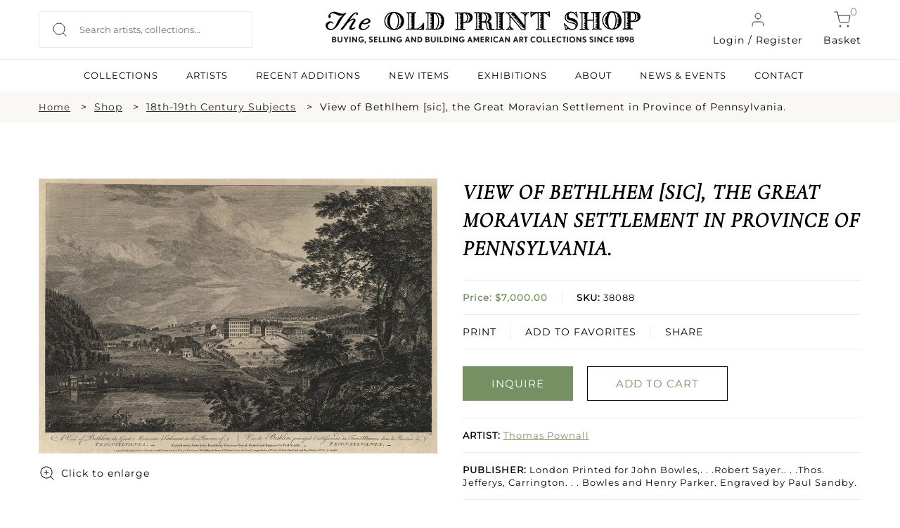

--- FILE ---
content_type: text/html; charset=UTF-8
request_url: https://oldprintshop.com/product/70587?inventoryno=38088&itemno=1
body_size: 11581
content:
<!DOCTYPE html PUBLIC "-//W3C//DTD XHTML 1.0 Transitional//EN" "http://www.w3.org/TR/xhtml1/DTD/xhtml1-transitional.dtd">
<html xmlns="http://www.w3.org/1999/xhtml">
<head>
	<script type="text/javascript">
	var asset_base = "https://oldprintshop.com/bundles/site";
	</script>
	<meta name="csrf-token" content="ReOVYcL5YDWYpmFMuZJ2l5wIMly0yPAFY3AS2snI">
	
	<meta http-equiv="Content-Type" content="text/html; charset=utf-8" />
	<title>View of Bethlhem [sic], the Great Moravian Settlement in Province of Pennsylvania. | The Old Print Shop</title>
	<meta name="viewport" content="width=device-width, initial-scale=1"/>
	<link rel="shortcut icon" type="image/x-icon" href="https://oldprintshop.com/bundles/site/favicons/favicon-144.png">
	<!-- non-retina iPhone pre iOS 7 -->
	<link rel="apple-touch-icon" href="https://oldprintshop.com/bundles/site/favicons/icon57.png" sizes="57x57">
	<!-- non-retina iPad pre iOS 7 -->
	<link rel="apple-touch-icon" href="https://oldprintshop.com/bundles/site/favicons/icon72.png" sizes="72x72">
	<!-- non-retina iPad iOS 7 -->
	<link rel="apple-touch-icon" href="https://oldprintshop.com/bundles/site/favicons/icon76.png" sizes="76x76">
	<!-- retina iPhone pre iOS 7 -->
	<link rel="apple-touch-icon" href="https://oldprintshop.com/bundles/site/favicons/icon114.png" sizes="114x114">
	<!-- retina iPhone iOS 7 -->
	<link rel="apple-touch-icon" href="https://oldprintshop.com/bundles/site/favicons/icon120.png" sizes="120x120">
	<!-- retina iPad pre iOS 7 -->
	<link rel="apple-touch-icon" href="https://oldprintshop.com/bundles/site/favicons/icon144.png" sizes="144x144">
	<!-- retina iPad iOS 7 -->
	<link rel="apple-touch-icon" href="https://oldprintshop.com/bundles/site/favicons/icon152.png" sizes="152x152">
	<!-- Win8 tile -->
	<meta name="msapplication-TileImage" content="https://oldprintshop.com/bundles/site/favicons/favicon-144.png">
	<meta name="msapplication-TileColor" content="#B20099"/>
	<meta name="application-name" content="name" />
	<!-- IE11 tiles -->
 	<meta name="msapplication-square70x70logo" content="https://oldprintshop.com/bundles/site/favicons/tile-tiny.png"/>
	<meta name="msapplication-square150x150logo" content="https://oldprintshop.com/bundles/site/favicons/tile-square.png"/>
	<meta name="msapplication-wide310x150logo" content="https://oldprintshop.com/bundles/site/favicons/tile-wide.png"/>
	<meta name="msapplication-square310x310logo" content="https://oldprintshop.com/bundles/site/favicons/tile-large.png"/>
	
	<meta name="title" content="The Old Print Shop">
	<meta name="keywords" content="The Old Print Shop, The Old Print Gallery">
	<meta name="description" content="The Old Print Shop">
	<meta name="tagline" content="The Old Print Shop ">

	<link href="https://oldprintshop.com/bundles/site/css/jquery.akordeon.css" rel="stylesheet" type="text/css" />
	<!--<link href="//code.jquery.com/ui/1.11.2/themes/smoothness/jquery-ui.css" rel="stylesheet" type="text/css" />-->
	<link href="https://oldprintshop.com/bundles/site/css/animate.min.css" rel="stylesheet" type="text/css" />
	<link href="https://oldprintshop.com/bundles/site/css/flexslider.css" rel="stylesheet" type="text/css"/>
	<link href="https://oldprintshop.com/bundles/site/css/style.css" rel="stylesheet" type="text/css" />
	<link href="https://oldprintshop.com/bundles/site/css/demos.css" rel="stylesheet" type="text/css" />
	<link href="https://oldprintshop.com/bundles/site/css/gallery.css" rel="stylesheet" type="text/css" />
	<link href="https://oldprintshop.com/bundles/site/css/elastislide.css" rel="stylesheet" type="text/css" />
	<link href="https://oldprintshop.com/bundles/site/css/jquery.fancybox.css" rel="stylesheet" type="text/css" />
	<link href="https://oldprintshop.com/bundles/site/css/slick.css" rel="stylesheet" type="text/css" />
	<link href="https://oldprintshop.com/bundles/site/css/main.css" rel="stylesheet" type="text/css" />
	<link href="https://oldprintshop.com/bundles/site/css/media-queries.css" rel="stylesheet" type="text/css" />
	<script>
	 (function(i,s,o,g,r,a,m){i['GoogleAnalyticsObject']=r;i[r]=i[r]||function(){
	  (i[r].q=i[r].q||[]).push(arguments)},i[r].l=1*new Date();a=s.createElement(o),
	  m=s.getElementsByTagName(o)[0];a.async=1;a.src=g;m.parentNode.insertBefore(a,m)
	  })(window,document,'script','https://www.google-analytics.com/analytics.js','ga');
	 
	  ga('create', 'UA-76769989-1', 'auto');
	  ga('send', 'pageview');
	 
	</script>
	<script>

		fbPageOptions = {
				
		  licenseKey: 'CXNv9Hcx9W5e'
		
		 
			
		 

		};
	</script>
	<script type="text/javascript" src="https://oldprintshop.com/bundles/site/js/jquery.js" ></script>
	<script type="text/javascript" src="https://oldprintshop.com/bundles/site/js/jquery-ui.js"></script>
	<script type="text/javascript" src="https://oldprintshop.com/bundles/site/js/BackToTop.jquery.js"></script>

	<script type="text/javascript" src="https://oldprintshop.com/bundles/site/js/jquery_002.js"></script>
	
	<script type="text/javascript" src="https://oldprintshop.com/bundles/site/js/jquery.flexslider.js"></script>
	<script type="text/javascript" src="https://oldprintshop.com/bundles/site/js/modernizr.custom.17475.js"></script>
	<script type="text/javascript" src="https://oldprintshop.com/bundles/site/js/jquery.elastislide.js"></script>
	<script type="text/javascript" src="https://oldprintshop.com/bundles/site/js/jquery.ad-gallery.js"></script>
	<script type="text/javascript" src="https://oldprintshop.com/bundles/site/js/jquery.fancybox.js"></script>
	<!--<script type="text/javascript" src="https://oldprintshop.com/bundles/site/js_accordian/jquery.ui.widget.js"></script>
	<script type="text/javascript" src="https://oldprintshop.com/bundles/site/js_accordian/jquery.ui.accordion.js"></script>-->
	<script type="text/javascript" src="https://oldprintshop.com/bundles/site/js/jquery.akordeon.js"></script>
	<script type="text/javascript" src="https://oldprintshop.com/bundles/site/js/dropdown.js"></script>
	
	<script type="text/javascript" src="https://oldprintshop.com/bundles/site/js/numeral.min.js"></script>
	<script type="text/javascript" src="https://oldprintshop.com/bundles/site/js/languages.min.js"></script>
	<!--<script type="text/javascript" src="https://oldprintshop.com/bundles/site/js/sidebar.js"></script>-->
	<script>

	$(document).ready(function(){
		$("#show").click(function(){
			$(".search_section").slideToggle('slow');
		});

		$('.fancybox').fancybox();
			});
	</script>
	<style type="text/css">
		.sub-nav.two-col {
			min-width: 420px;
		}
		.sub-nav.two-col .col {
			float: left;
			width: 50%;
		}
		ul.sub-nav.two-col .col strong {
			text-transform: uppercase;
		}
		.breadcumbs {
			margin: 10px 0;
			padding: 0;
		}
		.breadcumbs > ul {
			list-style: outside none none;
		}
		.breadcumbs li {
			float: left;
			margin-right: 10px;
		}
		.breadcumbs > ul::after {
			clear: both;
			content: "";
			display: block;
		}
		.breadcumbs li:after {
			content: ">";
			margin-left: 15px;
		}
		.breadcumbs li:last-child:after {
			display: none;
		}
		@media (max-width:768px){
			.breadcumbs {
				display: none;
			}
		}
		@media (min-width: 100px) and (max-width: 767px) {

			.breadcumbs li {
				padding-bottom: 5px;
			}
			.breadcumbs li:after {
				margin-left: 5px;
			}
		}
	</style>


	<link rel="stylesheet" href="https://oldprintshop.com/bundles/site/floatbox8.5.2/floatbox.css"/>
	<script src="https://oldprintshop.com/bundles/site/floatbox8.5.2/floatbox.js"></script>

</head>
<body>
	<div class="new">
	<div class="top-header">
		<div class="container-new over-un">
			<div class="grid-header-container">
					<div class="header-column headappend">
						<div style ="overflow:auto;">
							<div class="search_section_wp">
								
									<form id= "searchboxheader" action="https://oldprintshop.com/shop" method="get" class="search-form">
												

								<input id="search_field" class="search_field" placeholder="Search artists, collections..." name="search" autocomplete="off" type="text" autocomplete="off" />
								<input type="submit" class="search_btn" value="" />
								</form>
							</div>
						</div>
					</div>
					<div class="header-column">
						<a href="https://oldprintshop.com" title="The Old Print Shop" class="site-logo-add"><img alt="The Old Print Shop" src="https://oldprintshop.com/bundles/site/images/OPSlogo.png" /></a>
					</div>
					<div class="header-column mob-menu-col">
											
						<a href="#login-reg-pop" class="login login-cart fancybox"><img src ="https://oldprintshop.com/uploads/new-images/user.svg" class="header-icon">Login / Register</a>
						
												
						<a href="https://oldprintshop.com/cart" class="cart login-cart"><span class="bag">0</span><img src ="https://oldprintshop.com/uploads/new-images/shopping-cart.svg" class="header-icon">Basket</a>
						<div id='mob-menu' onclick="showmobmenu()">
							<div class="bar-top"></div>
							<div class="bar-middle"></div>
							<div class="bar-bottom"></div>
						</div>
						<!-- Show hide mobile menu -->
						<script>
							function showmobmenu() {
								var element = document.getElementById("mob-menu");
								element.classList.toggle("hamburger-menu");
								var nav = document.getElementById("navigation-head");
								nav.classList.toggle("show-hide-menu");
								}
						</script>
						<!-- ----- -->
					</div>

								<ul id="login1" style="display:;" class="menu">
								<li><a class="fancybox" href="#loginpop">Login</a></li>
				<li><a class="fancybox" href="#registerpop">Register</a></li>
							</ul>
			
						<script>
							function showlogin() {
								var log = document.getElementById("login-pop");
								var reg = document.getElementById("register-pop");
								var tab1 = document.getElementById("login-trigger");
								var tab2 = document.getElementById("register-trigger");
								log.classList.add("active-reg");
								reg.classList.remove("active-reg");
								tab1.classList.add("active-tab");
								tab2.classList.remove("active-tab");
							}
							function showregister() {
								var log = document.getElementById("login-pop");
								var reg = document.getElementById("register-pop");
								var tab1 = document.getElementById("login-trigger");
								var tab2 = document.getElementById("register-trigger");
								log.classList.remove("active-reg");
								reg.classList.add("active-reg");
								tab1.classList.remove("active-tab");
								tab2.classList.add("active-tab");
							}
						</script>
			<div id="login-reg-pop" class="grid-col-pop" style="display: none;">
			<div class="left-pop" style=" display: block;">
			<img src="https://oldprintshop.com/uploads/new-images/c.jpg">
			</div>
			<div class="popup right-pop">
				<ul class="pop-tabs">
					<li class="login-trigger active-tab" id="login-trigger" onclick="showlogin()">Login</li>
					<li class="register-trigger" id="register-trigger" onclick="showregister()">Sign Up</li>
				</ul>
				<div class="login-pop log-reg active-reg" id="login-pop">
					<div class="mid-popup mid_popup">
						<form method="post" action="https://oldprintshop.com/login">
						<input type="hidden" name="_token" id="token1" value="ReOVYcL5YDWYpmFMuZJ2l5wIMly0yPAFY3AS2snI">
							<input type="text" placeholder="E-Mail" name="username" />
							<input type="password" placeholder="Password" name="password" />
							<input type="submit" class="login" value="Sign In" />
						</form>
					</div>
				</div>
				<div class="register-pop log-reg" id="register-pop">
					<div class="mid-popup mid_popup">
						<form method="post" action="https://oldprintshop.com/register">
							<input type="email" placeholder="E-Mail" name="email" />
							<input type="text" placeholder="First name" name="first_name" class="wd-50 first-wd" />
							<input type="text" placeholder="Last name" name="last_name" class="wd-50 last-wd" />
							<input type="password" placeholder="Password" name="password" />
							<input type="password" placeholder="Confirm password" name="password_confirmation" />
							<input type="hidden" name="_token" value="ReOVYcL5YDWYpmFMuZJ2l5wIMly0yPAFY3AS2snI" />
							<input type="submit" class="login" value="Sign Up" />
						</form>
					</div>
				</div>
			</div>
		</div>

			</div>
		</div>
		<hr class="head-hr">
		<div class="container-new over-un">
			<div class="header-nav" id="navigation-head">
				<ul>
					<!-- <li><a  href="https://oldprintshop.com/shop">SHOP</a><li> -->
					<li><a  href="https://oldprintshop.com/collection">COLLECTIONS</a><li>
					<li><a  href="https://oldprintshop.com/all-artist">ARTISTS</a><li>
					<li><a  href="https://oldprintshop.com/recent-additions"> Recent Additions</a><li>
					<li><a  href="https://oldprintshop.com/new-items">New Items</a><li>
					<li><a  href="https://oldprintshop.com/exhibition">EXHIBITIONS</a><li>
					<li><a class=notactive href="https://oldprintshop.com/about-us">ABOUT</a><li>
					<li><a  href="https://oldprintshop.com/blogs">NEWS & EVENTS</a><li>
					<li><a  href="https://oldprintshop.com/contact">CONTACT</a><li>
									</ul>
			</div>
		</div>














	</div>
</div>


	<div class="animated fadeIn">
		<!-- <div class="top_header test4">
			<div class="header_wp">
				<div class="top_right">
					<ul>
						<li><a class="fancybox" href="#newspop">sign up for our news</a></li>
												<li><a href="https://oldprintshop.com/cart" class="cart-bag">shopping cart<img class="icon" src="https://oldprintshop.com/bundles/site/images/shopping-cart.png"></a></li>
						<li>
							<a href="https://oldprintshop.com/cart"><span class="bag">0</span></a>
						</li>
											</ul>
				</div>
			</div>
		</div> -->

		

		<div class="search_section fleft">
			<div class="search_section_wp">
				
					<form action="https://oldprintshop.com/shop" method="get">
								

	
				<input class="search_section_field" placeholder="ENTER AN ARTIST, TITLE OR MEDIUM" name="search" autocomplete="off" type="text" />
				<input type="submit" class="search_btn" value="" />
				</form>
			</div>
		</div>

		<div id="loginpop" style="display: none;">
			<div class="popup">
				<div class="popup_pop">
					<h3>LOGIN</h3>
				</div>
				<div class="register-text"><p>
								Login to shop and access your account
								</p></div>
				<div class="mid_popup">
					<form method="post" action="https://oldprintshop.com/login">
					<input type="hidden" name="_token" id="token2" value="ReOVYcL5YDWYpmFMuZJ2l5wIMly0yPAFY3AS2snI">
						<input type="text" placeholder="E-Mail" name="username" />
						<input type="password" placeholder="Password" name="password" />
						<input type="submit" class="login" value="log in" />
					</form>
				</div>
			</div>
		</div>

		<div id="registerpop" style="display: none;">
			<div class="popup">
				<div class="popup_pop">
					<h3>REGISTER</h3>
				</div>
				<div class="register-text"><p>Save what you like, keep track of your orders, and view your purchase history</p></div>
				<div class="mid_popup">
					<form method="post" action="https://oldprintshop.com/register">
					<input type="hidden" name="_token" id="token3" value="ReOVYcL5YDWYpmFMuZJ2l5wIMly0yPAFY3AS2snI">
						<input type="text" placeholder="First name" name="first_name" />
						<input type="text" placeholder="Last name" name="last_name" />
						<input type="email" placeholder="E-Mail" name="email" />
						<input type="password" placeholder="Password" name="password" />
						<input type="password" placeholder="Confirm password" name="password_confirmation" />
						<input type="submit" class="login" value="Register" />
					</form>
				</div>
			</div>
		</div>

		<div id="newspop" style="display: none;">
			<div class="popup">
				<div class="popup_pop">
					<h3>SIGN UP FOR OUR NEWS</h3>
				</div>
				<div class="mid_popup">
					<span>Please enter your email</span>
					<form method="post" action="https://oldprintshop.com">
						<input type="email" placeholder="Email" name="email" />
						<div class="location">
							<input type="checkbox" class="css-checkbox" id="DC" />
							<label for="DC" name="DC" class="css-label lite-gray-check">DC</label>
							<input type="checkbox" class="css-checkbox" id="NY" />
							<label for="NY" name="NY" class="css-label lite-gray-check">New York</label>
						</div>
						<input type="submit" class="login" value="SIGN UP" />
					</form>
				</div>
			</div>
		</div>
 
		<div id="top-menu-wrap">
			<script type="text/javascript">
			jQuery(document).ready(function(){
				jQuery( "li.menu-item-has-children").children("a").removeAttr("href").css("cursor","pointer");
				jQuery( "li.menu-item-has-children").click(function(){
					$mnu = jQuery(this).children('.sub-menu');
					if($mnu.css('display')=='none') {
						jQuery('.sub-menu').slideUp();
						jQuery(this).children('.sub-menu').slideDown();
					}
					else {
						jQuery(this).children('.sub-menu').slideUp();
					}
				});
			});
			</script>
			<div id="search1" style="display:none;">
				<form action="https://oldprintshop.com/shop"  method="get" test>
				<input name="search" autocomplete="off" type="text" class="input_ss" placeholder="ENTER YOUR SEARCH" />
				<input type="submit" class="input-button" value="search" />
				</form>
			</div>
						<ul id="login1" style="display:none;" class="menu">
								<li><a class="fancybox" href="#loginpop">Login</a></li>
				<li><a class="fancybox" href="#registerpop">Register</a></li>
							</ul>
			
			<div class="top-menu group">
				<ul id="menu-main-menu" style="display:none;" class="menu">
					<li><a href="https://oldprintshop.com/recent-additions">recent additions</a></li>
					<li><a href="https://oldprintshop.com/shop">Shop</a></li>
										<li class=" menu-item-has-children">
						<a style="cursor: pointer;">About</a>
						<ul class="sub-menu" style="display:none;">
							<li><span>Old Print Shop</span></li>
							<li><a href="https://oldprintshop.com/our-history">Our History</a></li>
							<li><a href="https://oldprintshop.com/our-staff">Our Staff</a></li>
							<li><a href="https://oldprintshop.com/trade-association">Trade Associations</a></li>
							<li><a href="https://oldprintshop.com/contact">Contact</a></li>
							<li><span>Old Print Gallery</span></li>
							<li><a href="https://oldprintshop.com/our-history">Our History</a></li>
							<li><a href="https://oldprintshop.com/our-staff">Our Staff</a></li>
							<li><a href="https://oldprintshop.com/contact">Contact</a></li>
						</ul>
					</li>
										<li><a href="#">Blog</a>
						<ul class="sub-nav">
							<li><a href="https://oldprintshop.com/blogs">Old Print Shop</a></li>
							<li><a href="https://oldprintshop.com/blogs">Old Print Gallery</a></li>
						</ul>
					</li>
				</ul>
			</div>
		</div>

	

	
		
		<!--  -->
		<div id="app" class="flex-shrink-0">
            <div class="new">
	<div class="full-width-container breadcumbs bg-fl-white">
		<div class="container-new breadcumbs-inner">
			<ul>
				<li><a href="https://oldprintshop.com" class="sm-font">Home</a></li>
									<li><a href="https://oldprintshop.com/shop">Shop</a></li>
																																											<li><a href="https://oldprintshop.com/collection/category/16-18th-19th-century-subjects">18th-19th Century Subjects</a></li>
									
																												<li>View of Bethlhem [sic], the Great Moravian Settlement in Province of Pennsylvania.</li>
																						</ul>
		</div>
	</div>
	<div class="container-new container-eq-space">
		<div class="single-prod-grid">
			<div class="single-prod-col1">
				<div class="single-product-image">
													<a href="https://oldprintshop.com/uploads/jpg/38088.jpg" class="keroro floatbox" data-fb-options="colorTheme:#433941 maxContentHeight:640 controlsPos:tr boxRoundCorners:none caption:">
						<img src="https://oldprintshop.com/uploads/jpg/38088.jpg" alt="image38088" title="View of Bethlhem [sic], the Great Moravian Settlement in Province of Pennsylvania." />
						<div class="enlarge">
							<img src="https://oldprintshop.com/uploads/new-images/zoom-in.png" alt="">
							<p>Click to enlarge</p>
						</div>
					</a>
							</div>
			</div>
			

			<div class="single-prod-col2">
									<!-- 						<br/> -->
						<h4 class="product-name">View of Bethlhem [sic], the Great Moravian Settlement in Province of Pennsylvania.</h4>
					
						<ul class="product-details">
							<li class="list-inner">
								<p class="prod-price"><b>								Price: $7,000.00</br>
								</b></p>
									<p class="prod-sku  list-center"><b>SKU:</b> 38088</p>

							</li>
								
							<li class="prod-function list-inner">
							
							<a href="https://oldprintshop.com/cart/add/70587">PRINT</a>
							
								<a href="https://oldprintshop.com/account/wishlist-add/38088" class="list-center">ADD TO FAVORITES</a>

								<div class="share-1 share-btn list-center">
									<span class="" style="display: block;vertical-align: middle; margin-right: 2px;">SHARE</span>
									<div class="addthis_sharing_toolbox" style="height: 33px; margin-top: -20px; display: block; vertical-align: middle;position:absolute; margin-left: 0 !important;"></div>
								</div>
							</li>
						
						</ul>
						
						<div class="prod-buttons">
							<ul class="buttons_down"> 
															<li><a 
   href="mailto:snewman@oldprintshop.net,atyler@oldprintshop.net?subject=View%20of%20Bethlhem%20%5Bsic%5D%2C%20the%20Great%20Moravian%20Settlement%20in%20Province%20of%20Pennsylvania.%20SKU%3A%2038088" 
   class="detail_button fill-button"
  >
   INQUIRE
</a></li>
								
								
								
								

								<li><a href="https://oldprintshop.com/cart/add/70587" class="detail_button light-button green-obj">ADD TO CART</a></li>
								
							</ul>
						</div>
						<ul class="product-details">
							<li><p class="prod-artist"><b>ARTIST:</b> <a href="https://oldprintshop.com/artists/3628">Thomas Pownall</a></p></li>
														<li><p class="prod-publisher"><b>PUBLISHER:</b> London Printed for John Bowles,. . .Robert Sayer.. . .Thos. Jefferys, Carrington. . . Bowles and Henry Parker. Engraved by Paul Sandby.</p></li>
														<li class="list-inner"><p class="prod-detail"><b>MEDIUM:</b> Copper-plate engraving,</p><p class="prod-detail list-center"><b>DATE:</b> undated, c.1760.</p></li>
							<li><p class="prod-size"><b>EDITION SIZE: </b> Image size 12 5/8 x 20 1/8&quot; (32.2 x 51.2 cm).</p></li>
							<li><p class="prod-description"><b>DESCRIPTION:</b><span class="show-read-more"> This engraving is part of a series of views organized by Thomas Pownall, a British statesman who first came to America in 1753. He was Governor of Massachusetts in 1757 and later of South Carolina in 1760. He also was a talented amateur artist. He organized and encouraged leading print dealers in London to engrave and publish a series of views that were either drawn by himself or by officers of the British Navy and Army. These engravings began with images of sites and events of the French and Indian War (1755 - 1760). Later the views included cities and scenes of various locations from Canada to the Caribbean. Initially, the prints were sold individually or as small groups or parts. Later, the prints were issued and sold as a set, consisting of twenty-eight prints with a title page entitled “Scenographia Americana.”  On the market complete sets are extremely rare. This print bears the imprint “Sketch’d on the Spot by his Excellency Governor Pownal, Painted and Engraved by Paul Sandby.”</span></p></li>
							<li><p class="prod-addinfo"><b>ADDITIONAL INFO:</b><span class="show-read-more"> </span></p></li>
							<li><p class="prod-condition"><b>CONDITION:</b> Good condition. </p></li>
							<li><p class="prod-refrence"><b>REFERENCE:</b> </p></li>
							<li><div class="prod-categories"><b>CATEGORIES:</b> 
							<a href="https://oldprintshop.com/shop/16">18th-19th Century Subjects</a>
							<a href="https://oldprintshop.com/shop?subject=0"></a>
							<a href="https://oldprintshop.com/shop?subjectdetail=0"></a>
							</div></li>	
						</ul>

			</div>
		</div>
	</div>
	
	
 <div id="contactModal">
    <div class="modal-content">
      <span class="close-btn" onclick="closeModal()">X</span>
    
		<form id="contactForm" action="https://oldprintshop.com/contactproduct" method="post">
		<input type="hidden" name="_token" value="ReOVYcL5YDWYpmFMuZJ2l5wIMly0yPAFY3AS2snI" />
        <label>Your Email:</label>
        <input type="email" id="userEmail" required>

        <label>Your Question/Comment (max 250 chars):</label>
        <textarea id="userMessage" maxlength="250" required></textarea>

        <button type="submit">Send</button>
      </form>
    </div>
  </div>
	
	<div class="full-width-container bg-lightskyblue">
		<div class="container-new container-eq-space">
			<h2 class="light-text text-center cap-head">Related Products</h2>
			<div class="hrz-line-spacer">
				<hr class="hrz-line hrz-line-green">
			</div>
			<div class="related-product">
							<div class="related-product-box">
					<div class="related-product-box-inner">
						<div class="related-img">
							<a href="https://oldprintshop.com/product/71258?inventoryno=38572&amp;itemno=1" title="View of the Great Cohoes Falls, on the Mohawk River.  The Fall about Seventy Feet; the River near a Quarter of a Mile Broad.">
								
								
									<img src="https://oldprintshop.com/uploads/jpg/38572_productthumb.jpg" alt="View of the Great Cohoes Falls, on the Mohawk River.  The Fall about Seventy Feet; the River near a Quarter of a Mile Broad." />

							</a>
						</div>
						<a href="https://oldprintshop.com/artists/3628">
							<p class="related-artist">Thomas Pownall</p>
						</a>
						<a href="https://oldprintshop.com/product/71258?inventoryno=38572&amp;itemno=1" title="View of the Great Cohoes Falls, on the Mohawk River.  The Fall about Seventy Feet; the River near a Quarter of a Mile Broad.">
							<p class="related-data">View of the Great Cohoes Falls, on the Mohawk River.  The Fall about Seventy Feet; the River near a Quarter of a Mile Broad.</p>
						</a>
						<p class="related-price light-text">$4500.00</p>
						
						<a href="https://oldprintshop.com/product/71258?inventoryno=38572&amp;itemno=1" class="light-button light-button-white">INQUIRE</a>
					</div>		
				</div>
								<div class="related-product-box">
					<div class="related-product-box-inner">
						<div class="related-img">
							<a href="https://oldprintshop.com/product/132767?inventoryno=84742&amp;itemno=1" title="View in Hudson&#039;s River of Pakepsey &amp; the Catts-kill Mountains, from Sopos Island in Hudson&#039;s River.  A, [and] View in Hudson&#039;s River of the Entrance of what is called the Topan Sea. A, [Pair]">
								
								
									<img src="https://oldprintshop.com/uploads/jpg/84742_productthumb.jpg" alt="View in Hudson&#039;s River of Pakepsey &amp; the Catts-kill Mountains, from Sopos Island in Hudson&#039;s River.  A, [and] View in Hudson&#039;s River of the Entrance of what is called the Topan Sea. A, [Pair]" />

							</a>
						</div>
						<a href="https://oldprintshop.com/artists/3628">
							<p class="related-artist">Thomas Pownall</p>
						</a>
						<a href="https://oldprintshop.com/product/132767?inventoryno=84742&amp;itemno=1" title="View in Hudson&#039;s River of Pakepsey &amp; the Catts-kill Mountains, from Sopos Island in Hudson&#039;s River.  A, [and] View in Hudson&#039;s River of the Entrance of what is called the Topan Sea. A, [Pair]">
							<p class="related-data">View in Hudson&#039;s River of Pakepsey &amp; the Catts-kill Mountains, from Sopos Island in Hudson&#039;s River.  A, [and] View in Hudson&#039;s River of the Entrance of what is called the Topan Sea. A, [Pair]</p>
						</a>
						<p class="related-price light-text">$2750.00</p>
						
						<a href="https://oldprintshop.com/product/132767?inventoryno=84742&amp;itemno=1" class="light-button light-button-white">INQUIRE</a>
					</div>		
				</div>
								<div class="related-product-box">
					<div class="related-product-box-inner">
						<div class="related-img">
							<a href="https://oldprintshop.com/product/70093?inventoryno=37798&amp;itemno=2" title="View in Hudson&#039;s River of the Entrance of what is called the Topan Sea. A,">
								
								
									<img src="https://oldprintshop.com/uploads/jpg/37798_productthumb.jpg" alt="View in Hudson&#039;s River of the Entrance of what is called the Topan Sea. A," />

							</a>
						</div>
						<a href="https://oldprintshop.com/artists/3628">
							<p class="related-artist">Thomas Pownall</p>
						</a>
						<a href="https://oldprintshop.com/product/70093?inventoryno=37798&amp;itemno=2" title="View in Hudson&#039;s River of the Entrance of what is called the Topan Sea. A,">
							<p class="related-data">View in Hudson&#039;s River of the Entrance of what is called the Topan Sea. A,</p>
						</a>
						<p class="related-price light-text">$7000.00</p>
						
						<a href="https://oldprintshop.com/product/70093?inventoryno=37798&amp;itemno=2" class="light-button light-button-white">INQUIRE</a>
					</div>		
				</div>
								
			</div>	
		</div>
	</div>
	






</div>
<style>
    .show-read-more .more-text{
        display: none;
    }
</style>
<script>
$(document).ready(function(){
	var maxLength = 100;
	$(".show-read-more").each(function(){
		var myStr = $(this).text();
		if($.trim(myStr).length > maxLength){
			var newStr = myStr.substring(0, maxLength);
			var removedStr = myStr.substring(maxLength, $.trim(myStr).length);
			$(this).empty().html(newStr);
			$(this).append(' <a href="javascript:void(0);" class="read-more">READ MORE...</a>');
			//$(this).append('<span class="more-text">' + removedStr + '</span>');
			$(this).append('<span class="more-text">' + myStr + '</span>');
		}
	});
	$(".read-more").click(function(){
		//$(this).siblings(".more-text").contents().unwrap();
		var content = $(this).siblings(".more-text").html();
		$(this).parent('.show-read-more').html(content);
		
		$(this).remove();
	});
});
</script>
<script type="text/javascript" src="https://oldprintshop.com/bundles/site/js/simple.carousel.js"></script>
<script type="text/javascript">	
	 $(document).ready(function(){ 
		$("ul.sliding").simplecarousel({
			height:185,
			auto: false,
			next: $('.next'),
			prev: $('.prev')
		});		
		if($(window).width() < 767)
		{	
		  $(".carousel-frame").width($( window ).width()-100);
		  $(".carousel-frame").css("margin", "auto");
		} 		
		$( ".container" )
		  .mouseenter(function() {
			$(this).find(".simple-slide span.prev").show();
			$(this).find(".simple-slide span.next").show();
		  })
		  .mouseleave(function() {
			$(this).find(".simple-slide span.prev").hide();
			$(this).find(".simple-slide span.next").hide();	
		  });
		BackToTop({
				text : '',
				autoShow : true,
				timeEffect : 800,
				appearMethod : 'slide',
				effectScroll : 'easeOutCubic' /** all effects http://jqueryui.com/docs/effect/#easing */
		});
	});
	
 </script>
 <!-- Go to www.addthis.com/dashboard to customize your tools -->
<script type="text/javascript" src="//s7.addthis.com/js/300/addthis_widget.js#pubid=ra-53c62c6700c84551"></script>
<script type="text/javascript">
		/*
		$("ul.sliding").simplecarousel({
			width:200,
			height:185,
			visible: 3,
			auto: false,
			next: $('.next'),
			prev: $('.prev')
		});		
		$("ul.sliding1 li").each(function(){
			var imgload = $(this).find("img");
			imgload.load(function() {
				var omg= imgload.width()+30;
				console.log(omg);
				$(this).parent().parent().width(omg);
				console.log($(this).parent().parent().width());
			});
		});
		*/
		/*	$( '#carousel1' ).elastislide();
		$( '#carousel' ).elastislide();
		$( '#carouse12' ).elastislide();*/ 

	// $(function() {
	// 	$('img.image1').data('ad-desc', '');
	// 	$('img.image1').data('ad-title', '');
	// 	$('img.image4').data('ad-desc', '');
	// 	$('img.image5').data('ad-desc', '');
	// 	var galleries = $('.ad-gallery').adGallery();
	// 	$('#switch-effect').change(
	// 		function() {
	// 			galleries[0].settings.effect = $(this).val();
	// 			return false;
	// 		}
	// 	);
	// 	$('#toggle-slideshow').click(
	// 		function() {
	// 			galleries[0].slideshow.toggle();
	// 			return false;
	// 		}
	// 	);
	// 	$('#toggle-description').click(
	// 		function() {
	// 			if(!galleries[0].settings.description_wrapper) {
	// 				galleries[0].settings.description_wrapper = $('#descriptions');
	// 			} else {
	// 				galleries[0].settings.description_wrapper = false;
	// 			}
	// 			return false;
	// 		}
	// 	);
	// });
	</script>
	  <script>
    const modal = document.getElementById('contactModal');
    const openModalBtn = document.getElementById('openModalBtn');
    const form = document.getElementById('contactForm');

    openModalBtn.addEventListener('click', () => {
      modal.style.display = 'flex';
    });

    function closeModal() {
      modal.style.display = 'none';
    }

    // form.addEventListener('submit', function(e) {
    //   e.preventDefault();

    //   const email = document.getElementById('userEmail').value;
    //   const message = document.getElementById('userMessage').value;

    //   // Send via AJAX (or redirect to backend)
    //   alert("Email: " + email + "\nMessage: " + message);

    //   // Close modal
    //   closeModal();

    //   // Optionally, send to Laravel route using AJAX here
    // });
  </script>
  <style>
    #openModalBtn{
		cursor: pointer;
	}

    #contactModal {
      display: none;
      position: fixed;
      top: 0; left: 0;
      width: 100%; height: 100%;
      background: rgba(0,0,0,0.5);
      justify-content: center;
      align-items: center;
      z-index: 9999;
    }

    .modal-content {
      background: white;
      padding: 30px;
      border-radius: 10px;
      width: 90%;
      max-width: 400px;
      box-shadow: 0 0 10px rgba(0,0,0,0.3);
      position: relative;
    }

    .modal-content input, .modal-content textarea {
      width: 100%;
      padding: 10px;
      margin-top: 10px;
      border: 1px solid #ccc;
      border-radius: 4px;
      box-sizing: border-box;
    }

    .modal-content button {
      margin-top: 15px;
      padding: 10px 20px;
      background: #007BFF;
      color: white;
      border: none;
      border-radius: 4px;
      cursor: pointer;
    }

    .close-btn {
      position: absolute;
      top: 10px;
      right: 15px;
      cursor: pointer;
      font-size: 20px;
      color: #666;
    }
  </style>
	
	        </div>


		

			<!-- new footer -->
	<div class="new">
	<div class="full-width-container bg-dark">
		<div class="container-new footer-container">
			<div class="grid-container-footer">
				<div class="column-footer">
					<h6 class="footer-headlines light-text">SUBSCRIBE TO NEWSLETTER</h6>
					<div class="newsletter-form">
						<input type="text" placeholder="Enter Your Email Address">
						<input type="submit" value=" " class="newsletter-submit">	
					</div>
				</div>
				<div class="column-footer">
					<h6 class="footer-headlines light-text">FOLLOW US</h6>
					<div class="grid-social-footer">
						<div class="column-social">
							<a href="https://www.facebook.com/oldprintshop/" target="_blank">
								<img src="https://oldprintshop.com/uploads/new-images/Group%2094facebook.png">
							</a>
						</div>
						<div class="column-social">
							<a href="https://www.instagram.com/theoldprintshop/" target="_blank">
								<img src="https://oldprintshop.com/uploads/new-images/Group%2095Instagram.png">
							</a>
						</div>
						<div class="column-social">
							<a href="#">
								<img src="https://oldprintshop.com/uploads/new-images/Group%2096Youtube.png">
							</a>
						</div>
						<div class="column-social">
							<a href="#">
								<img src="https://oldprintshop.com/uploads/new-images/Group%2097Twitter.png">
							</a>
						</div>
					</div>
				</div>
			</div>	
			<div class="hrz-line-spacer">
				<hr class="hrz-line-full light-text">
			</div>
			<div class="grid-container-bm-footer">
				<div class="column-footer">
					<h6 class="footer-headlines light-text">SUBSCRIBE TO NEWSLETTER</h6>
					<a href="https://oldprintshop.com/all-artist" class="footer-links light-text">Artists</a>
					<a href="https://oldprintshop.com/collection" class="footer-links light-text">Collections</a>
					<a href="https://oldprintshop.com/exhibition" class="footer-links light-text">Exhibitions</a>
					<a href="https://oldprintshop.com/about-us" class="footer-links light-text">About</a>
					<a href="https://oldprintshop.com/blogs" class="footer-links light-text">News</a>
					<a href="https://oldprintshop.com/contact" class="footer-links light-text">Contact</a> 	
				</div>
				<div class="column-footer">
					<h6 class="footer-headlines light-text">THE OLD PRINT SHOP</h6>
					<a href="https://www.google.com/maps/place/150+Lexington+Ave,+New+York,+NY+10016,+USA/@40.7436994,-73.981981,17z/data=!3m1!4b1!4m2!3m1!1s0x89c259083dae1ed9:0x140139592c938fa3" target="_blank" class="footer-links light-text"><p>49 West 24th Street<br />2nd Floor<br />New York, NY 10010</p></a>
					<a href="tel:(212) 683-3950" class="footer-links light-text">T: (212) 683-3950</a>
					<a href="" class="footer-links light-text">F: N/A</a>
					<a href="mailto:info@oldprintshop.com" class="footer-links light-text">info@oldprintshop.com</a>
					<a href="https://oldprintshop.com" class="footer-links light-text">www.oldprintshop.com</a>
				</div>
				<div class="column-footer">
					
					<h6 class="footer-headlines light-text">OPENING HOURS</h6>
					<p class="shop-timing light-text"><p><b>September-May Hours </b><br />Tuesday - Saturday: 10am-4pm<br /><br /><b>New Year&#39;s Hours:</b><br />Dec. 30 - 10am-2pm<br />Jan. 1-2 - Closed<br />Open again 1/3/2023</p></p>
					<!-- <p class="shop-timing light-text">Mon: 9 am - 7 pm</p>
					<p class="shop-timing light-text">Tue: 9 am - 7 pm</p>
					<p class="shop-timing light-text">Wed: 9 am - 7 pm</p>
					<p class="shop-timing light-text">Thu: 9 am - 7 pm</p>
					<p class="shop-timing light-text">Fri: 9 am - 7 pm</p>
					<p class="shop-timing light-text">Sat: 9 am - 7 pm</p> -->
				</div>
			</div>	
			<div class="hrz-line-spacer">
				<hr class="hrz-line-full light-text">
			</div>
			<div class="grid-container-footer-end">
				<div class="column-footer">
					<p class="light-text">Copyright 2026 The Old Print Shop All Rights Reserved</p>
				</div>
				<div class="column-footer column-footer-rt light-text">
				    <a href="https://oldprintshop.com/terms-conditions" class="light-text">Terms and Conditions</a> | 
					<a href="https://oldprintshop.com/store-guarantee" class="light-text">Store Gaurantee & Return Policy</a> | 
					<a href="https://oldprintshop.com/sitemap" class="light-text">Sitemap</a>
				</div>
			</div>	


		</div>
	</div>
	</div>
	<script>
	$(document).ready(function() {
		$('.back').text('');
		// console.log("ready");
		// console.log($('.search_field'));
		var debounce;
		$('.search_field').on('input', function (e) {
			clearTimeout(debounce);
			var value =  this.value;
				if(value.length >= 3){
					if($('#searchloader').length){}else{
						if($('#ajaxloaderclose').length){
							$('#ajaxloaderclose').remove();
						}else{
							$("#searchboxheader").prepend('<input type="" id="searchloader" class="ajaxloader" value="">')
						}
					}
					debounce = setTimeout(
						function () {
							var baseurl = "https://oldprintshop.com"
							var urlset = baseurl+"/shop?search"+value;
							value = value.toLowerCase()
							.replace(/ /g, '-')
							.replace(/[^\w-]+/g, '');
							value = value.replace(/-/g, "+")
							var urlset1 = baseurl+"/shop?search="+value;
							$.ajax({
							type: "GET",
							url: urlset1,
							dataType: "json",
							success: function(response){
								if(response.status == 0){
									$("#searchloader").remove();
									if($('#ajaxloaderclose').length){}
									else{
										$("#searchboxheader").prepend('<input type="" id ="ajaxloaderclose" class="ajaxloaderclose" value="">');
									}
									var responsedata = "<div id ='responsecontainer'>";
									responsedata += "<p class ='noresultssearch'>No results found</p>";
									responsedata += "</div>";
									$(".headappend").append("<div id = 'response'>"+responsedata+"</div>");
									var width = "100%"
									$("#responsecontainer").css("width", width);
									$(document).mouseup(function(e) {
										var container = $("#response");
										var cutbutton = $( "#ajaxloaderclose" );
										if (!container.is(e.target) && container.has(e.target).length === 0 && !cutbutton.is(e.target) && cutbutton.has(e.target).length === 0) {
											container.remove();
											$( "#ajaxloaderclose" ).remove();
										}
									});
									$( "#ajaxloaderclose" ).click(function() {
										console.log("reaching to close button");
										$("#response").remove();
										$('#search_field').val('');
										$(this).remove();
									});
								}
								if(response.data){
									$("#searchloader").remove();
									if($('#ajaxloaderclose').length){}
									else{
										$("#searchboxheader").prepend('<input type="" id ="ajaxloaderclose" class="ajaxloaderclose" value="">');
									}
									
									var arr = response.data;
									var responsedata = "";
									var responsedata = "<div id ='responsecontainer'>";
									var newarr = [];
									responsedata += "<div class='itemset'>";
									for (let i = 0; i < arr.length; i++) {
										console.log("here is the array data");
										newarr.push(arr[i]);
										if(i == 8){
											break;
										}
										responsedata += "<a href ='"+arr[i].link+"' class ='responsecontaineritem' data-id ='"+i+"'><img src ='"+arr[i].img+"'><p>"+arr[i].title+"</p></a>";
									} 
									//if($('#response').length){}
									//else{
										if(arr.length > 0){
											if($('#response').length){
												$('#response').remove();
											}
											$( "#ajaxloaderclose" ).click(function() {
												console.log("reaching to close button");
												$("#response").remove();
												$('#search_field').val('');
												$(this).remove();
											});
											if(newarr.length == arr.length){}
											else{
												responsedata += "<div class='responsesearchall'><a href='"+urlset1+"' > SEE ALL PRODUCTS .. </a></div>";
											}
											responsedata += "</div>";
											responsedata += "</div>";
											$(".headappend").append("<div id = 'response'>"+responsedata+"</div>");
											$(document).mouseup(function(e) {
												var container = $("#response");
												var cutbutton = $( "#ajaxloaderclose" );
										if (!container.is(e.target) && container.has(e.target).length === 0 && !cutbutton.is(e.target) && cutbutton.has(e.target).length === 0) {
													container.remove();
													$( "#ajaxloaderclose" ).remove();
												}
											});
											if($('#responsecontainer').length && $(window).width() > 767){
												var responsedata1 = "<div id ='fullproduct'>";
												var sold = false;
												var sold_onhold = false;
												var sold_show = false;
												if(arr[0].issold){
													var sold = true;
													arr[0].link = "#";
												}
												if(arr[0].sold_onhold){
													sold_onhold = true;
												}
												if(arr[0].sold_show){
													sold_show = true;
												}
												responsedata1 += "<a class ='pro_image' href ='"+arr[0].link+"'>";
												responsedata1 += "<img src ='"+arr[0].img+"'>";
												responsedata1 += "</a>";
												responsedata1 += "<div class ='product_infor'>";
												responsedata1 += "<a class ='pro_image' href ='"+arr[0].link+"'>";
												responsedata1 += "<p class='pro_title'>"+arr[0].title+"</p>";
												responsedata1 += "</a>";
												responsedata1 += "<p class='pro_inv_no'>INVENTORY NO.<b>"+arr[0].inventory+"</b></p>";
												
												if(!sold){
													responsedata1 += "<p class='pro_price'>$"+arr[0].price+"</p>";
												}
												responsedata1 += "<p class='pro_description'>"+arr[0].description.substring(0,60)+"...</p>";
												if(sold){
													if(sold_onhold){
														responsedata1 += "<p class='pro_sold'>On Hold</p>";
													}
													if(sold_show){
														responsedata1 += "<p class='pro_sold'>Sold</p>";
													}
												}
												else{
													responsedata1 +="<a href ='"+arr[0].link+"' class='light-button green-obj'>VIEW PRODUCT</a>";
												}
												responsedata1 += "</div>";
												responsedata1 += "</div>";
												var width = $("#responsecontainer").width();
												var height = $("#responsecontainer").outerHeight();
												$("#responsecontainer").append(responsedata1);
												if($('#fullproduct').length ){
													console.log("here is the height value"+height);
													console.log("here is the width value"+width);
													$("#fullproduct").css("width", width);
													width = "-"+width+"px";
													console.log("here is the new width value"+width);
													$("#fullproduct").css("right", width);
												}
												$(".responsecontaineritem").hover(function(){
													
													var index = $(this).attr("data-id");
													var link = $(this).attr("href");
													var sold = false;
													var sold_onhold = false;
													var sold_show = false;
													if(newarr[index].issold){
														sold = true;
														newarr[index].link = "#";
													}
													if(newarr[index].sold_onhold){
														sold_onhold = true;
													}
													if(newarr[index].sold_show){
														sold_show = true;
													}
													console.log("new array values");
													console.log(newarr[index]);
													var responsedatahover = "<a  class ='pro_image' href ='"+link+"'>";
													responsedatahover += "<img src ='"+newarr[index].img+"'>";
													responsedatahover += "</a>";
													responsedatahover += "<div class ='product_infor'>";
													responsedatahover += "<a  class ='pro_image' href ='"+newarr[index].link+"'>";
													responsedatahover += "<p  class='pro_title'>"+newarr[index].title+"</p>";
													responsedatahover += "</a>";
													responsedatahover += "<p class='pro_inv_no'>INVENTORY NO.<b>"+newarr[index].inventory+"</b></p>";
													
													if(!sold){
														responsedatahover += "<p class='pro_price'>$"+newarr[index].price+"</p>";
													}
													responsedatahover += "<p class='pro_description'>"+newarr[index].description.substring(0,60)+"...</p>";
													if(sold){
														if(sold_onhold){
															responsedatahover += "<p class='pro_sold'>On Hold</p>";
														}
														if(sold_show){
															responsedatahover += "<p class='pro_sold'>Sold</p>";
														}
														
													}else{
														responsedatahover +="<a href ='"+newarr[index].link+"' class='light-button green-obj'>VIEW PRODUCT</a>";
													}
													responsedatahover += "</div>";
													$("#fullproduct").html(responsedatahover);
												});
											}
										}
									//}
							//   $('#quick_search_results').html(msg).slideDown();
								}
							}
    					});
					}, 1000
				);
			}
		});
	});    
	// $(".header-column").append(" <b>hlo</b>.")
	</script>
</body>
</html>
